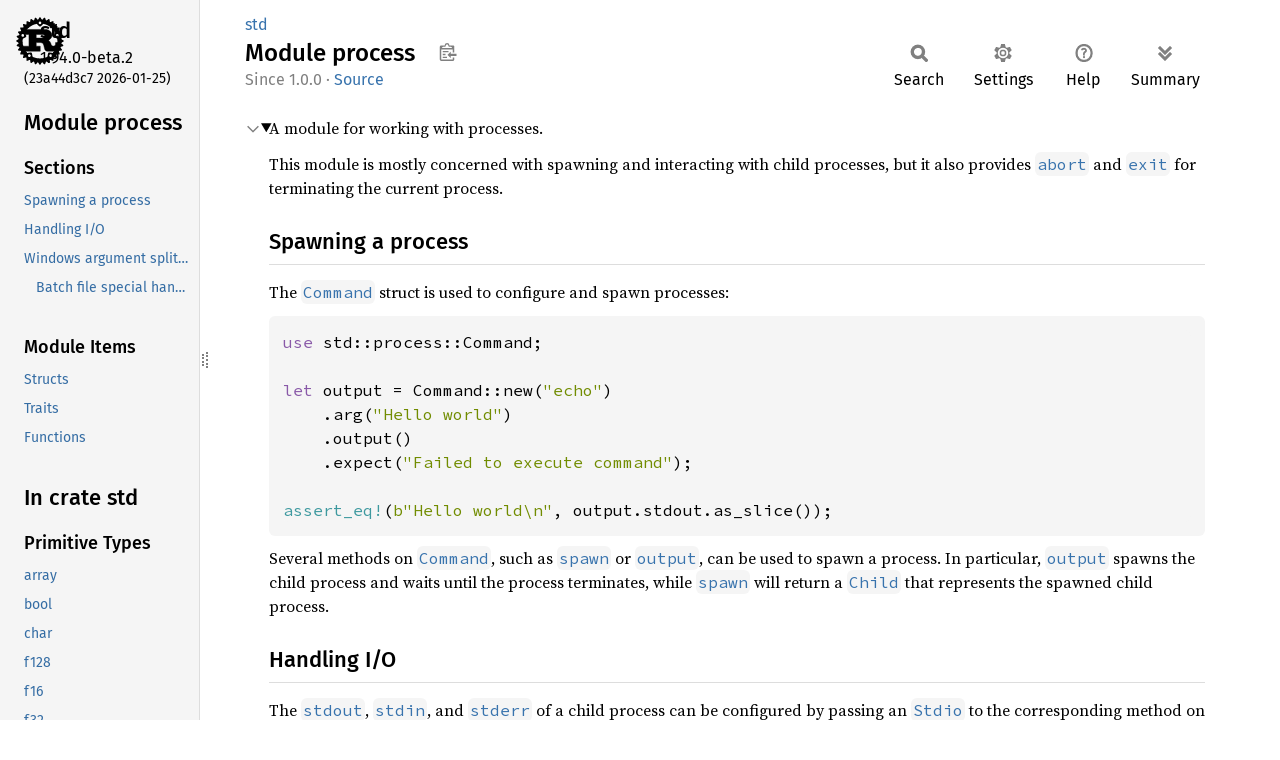

--- FILE ---
content_type: text/html
request_url: https://doc.rust-lang.org/beta/std/process/index.html
body_size: 5391
content:
<!DOCTYPE html><html lang="en"><head><meta charset="utf-8"><meta name="viewport" content="width=device-width, initial-scale=1.0"><meta name="generator" content="rustdoc"><meta name="description" content="A module for working with processes."><title>std::process - Rust</title><script>if(window.location.protocol!=="file:")document.head.insertAdjacentHTML("beforeend","SourceSerif4-Regular-6b053e98.ttf.woff2,FiraSans-Italic-81dc35de.woff2,FiraSans-Regular-0fe48ade.woff2,FiraSans-MediumItalic-ccf7e434.woff2,FiraSans-Medium-e1aa3f0a.woff2,SourceCodePro-Regular-8badfe75.ttf.woff2,SourceCodePro-Semibold-aa29a496.ttf.woff2".split(",").map(f=>`<link rel="preload" as="font" type="font/woff2"href="../../static.files/${f}">`).join(""))</script><link rel="stylesheet" href="../../static.files/normalize-9960930a.css"><link rel="stylesheet" href="../../static.files/rustdoc-77263533.css"><meta name="rustdoc-vars" data-root-path="../../" data-static-root-path="../../static.files/" data-current-crate="std" data-themes="" data-resource-suffix="1.94.0" data-rustdoc-version="1.94.0-beta.2 (23a44d3c7 2026-01-25)" data-channel="beta" data-search-js="search-9e2438ea.js" data-stringdex-js="stringdex-b897f86f.js" data-settings-js="settings-c38705f0.js" ><script src="../../static.files/storage-e2aeef58.js"></script><script defer src="../sidebar-items1.94.0.js"></script><script defer src="../../static.files/main-7bab91a1.js"></script><noscript><link rel="stylesheet" href="../../static.files/noscript-ffcac47a.css"></noscript><link rel="alternate icon" type="image/png" href="../../static.files/favicon-32x32-eab170b8.png"><link rel="icon" type="image/svg+xml" href="../../static.files/favicon-044be391.svg"></head><body class="rustdoc mod"><!--[if lte IE 11]><div class="warning">This old browser is unsupported and will most likely display funky things.</div><![endif]--><rustdoc-topbar><h2><a href="#">Module process</a></h2></rustdoc-topbar><nav class="sidebar"><div class="sidebar-crate"><a class="logo-container" href="../../std/index.html"><img class="rust-logo" src="../../static.files/rust-logo-9a9549ea.svg" alt="logo"></a><h2><a href="../../std/index.html">std</a><span class="version">1.94.0-beta.2</span></h2></div><div class="version">(23a44d3c7	2026-01-25)</div><div class="sidebar-elems"><section id="rustdoc-toc"><h2 class="location"><a href="#">Module process</a></h2><h3><a href="#">Sections</a></h3><ul class="block top-toc"><li><a href="#spawning-a-process" title="Spawning a process">Spawning a process</a></li><li><a href="#handling-io" title="Handling I/O">Handling I/O</a></li><li><a href="#windows-argument-splitting" title="Windows argument splitting">Windows argument splitting</a><ul><li><a href="#batch-file-special-handling" title="Batch file special handling">Batch file special handling</a></li></ul></li></ul><h3><a href="#structs">Module Items</a></h3><ul class="block"><li><a href="#structs" title="Structs">Structs</a></li><li><a href="#traits" title="Traits">Traits</a></li><li><a href="#functions" title="Functions">Functions</a></li></ul></section><div id="rustdoc-modnav"><h2 class="in-crate"><a href="../index.html">In crate std</a></h2></div></div></nav><div class="sidebar-resizer" title="Drag to resize sidebar"></div><main><div class="width-limiter"><section id="main-content" class="content"><div class="main-heading"><div class="rustdoc-breadcrumbs"><a href="../index.html">std</a></div><h1>Module <span>process</span>&nbsp;<button id="copy-path" title="Copy item path to clipboard">Copy item path</button></h1><rustdoc-toolbar></rustdoc-toolbar><span class="sub-heading"><span class="since" title="Stable since Rust version 1.0.0">1.0.0</span> · <a class="src" href="../../src/std/process.rs.html#1-2619">Source</a> </span></div><details class="toggle top-doc" open><summary class="hideme"><span>Expand description</span></summary><div class="docblock"><p>A module for working with processes.</p>
<p>This module is mostly concerned with spawning and interacting with child
processes, but it also provides <a href="fn.abort.html" title="fn std::process::abort"><code>abort</code></a> and <a href="fn.exit.html" title="fn std::process::exit"><code>exit</code></a> for terminating the
current process.</p>
<h2 id="spawning-a-process"><a class="doc-anchor" href="#spawning-a-process">§</a>Spawning a process</h2>
<p>The <a href="struct.Command.html" title="struct std::process::Command"><code>Command</code></a> struct is used to configure and spawn processes:</p>

<div class="example-wrap"><pre class="rust rust-example-rendered"><code><span class="kw">use </span>std::process::Command;

<span class="kw">let </span>output = Command::new(<span class="string">"echo"</span>)
    .arg(<span class="string">"Hello world"</span>)
    .output()
    .expect(<span class="string">"Failed to execute command"</span>);

<span class="macro">assert_eq!</span>(<span class="string">b"Hello world\n"</span>, output.stdout.as_slice());</code></pre><a class="test-arrow" target="_blank" title="Run code" href="https://play.rust-lang.org/?code=%23!%5Ballow(unused)%5D%0Afn+main()+%7B%0A++++use+std::process::Command;%0A++++%0A++++let+output+=+Command::new(%22echo%22)%0A++++++++.arg(%22Hello+world%22)%0A++++++++.output()%0A++++++++.expect(%22Failed+to+execute+command%22);%0A++++%0A++++assert_eq!(b%22Hello+world%5Cn%22,+output.stdout.as_slice());%0A%7D&amp;edition=2024"></a></div>
<p>Several methods on <a href="struct.Command.html" title="struct std::process::Command"><code>Command</code></a>, such as <a href="struct.Command.html#method.spawn" title="method std::process::Command::spawn"><code>spawn</code></a> or <a href="struct.Command.html#method.output" title="method std::process::Command::output"><code>output</code></a>, can be used
to spawn a process. In particular, <a href="struct.Command.html#method.output" title="method std::process::Command::output"><code>output</code></a> spawns the child process and
waits until the process terminates, while <a href="struct.Command.html#method.spawn" title="method std::process::Command::spawn"><code>spawn</code></a> will return a <a href="struct.Child.html" title="struct std::process::Child"><code>Child</code></a>
that represents the spawned child process.</p>
<h2 id="handling-io"><a class="doc-anchor" href="#handling-io">§</a>Handling I/O</h2>
<p>The <a href="struct.Command.html#method.stdout" title="method std::process::Command::stdout"><code>stdout</code></a>, <a href="struct.Command.html#method.stdin" title="method std::process::Command::stdin"><code>stdin</code></a>, and <a href="struct.Command.html#method.stderr" title="method std::process::Command::stderr"><code>stderr</code></a> of a child process can be
configured by passing an <a href="struct.Stdio.html" title="struct std::process::Stdio"><code>Stdio</code></a> to the corresponding method on
<a href="struct.Command.html" title="struct std::process::Command"><code>Command</code></a>. Once spawned, they can be accessed from the <a href="struct.Child.html" title="struct std::process::Child"><code>Child</code></a>. For
example, piping output from one command into another command can be done
like so:</p>

<div class="example-wrap"><pre class="rust rust-example-rendered"><code><span class="kw">use </span>std::process::{Command, Stdio};

<span class="comment">// stdout must be configured with `Stdio::piped` in order to use
// `echo_child.stdout`
</span><span class="kw">let </span>echo_child = Command::new(<span class="string">"echo"</span>)
    .arg(<span class="string">"Oh no, a tpyo!"</span>)
    .stdout(Stdio::piped())
    .spawn()
    .expect(<span class="string">"Failed to start echo process"</span>);

<span class="comment">// Note that `echo_child` is moved here, but we won't be needing
// `echo_child` anymore
</span><span class="kw">let </span>echo_out = echo_child.stdout.expect(<span class="string">"Failed to open echo stdout"</span>);

<span class="kw">let </span><span class="kw-2">mut </span>sed_child = Command::new(<span class="string">"sed"</span>)
    .arg(<span class="string">"s/tpyo/typo/"</span>)
    .stdin(Stdio::from(echo_out))
    .stdout(Stdio::piped())
    .spawn()
    .expect(<span class="string">"Failed to start sed process"</span>);

<span class="kw">let </span>output = sed_child.wait_with_output().expect(<span class="string">"Failed to wait on sed"</span>);
<span class="macro">assert_eq!</span>(<span class="string">b"Oh no, a typo!\n"</span>, output.stdout.as_slice());</code></pre><a class="test-arrow" target="_blank" title="Run code" href="https://play.rust-lang.org/?code=%23!%5Ballow(unused)%5D%0Afn+main()+%7B%0A++++use+std::process::%7BCommand,+Stdio%7D;%0A++++%0A++++//+stdout+must+be+configured+with+%60Stdio::piped%60+in+order+to+use%0A++++//+%60echo_child.stdout%60%0A++++let+echo_child+=+Command::new(%22echo%22)%0A++++++++.arg(%22Oh+no,+a+tpyo!%22)%0A++++++++.stdout(Stdio::piped())%0A++++++++.spawn()%0A++++++++.expect(%22Failed+to+start+echo+process%22);%0A++++%0A++++//+Note+that+%60echo_child%60+is+moved+here,+but+we+won't+be+needing%0A++++//+%60echo_child%60+anymore%0A++++let+echo_out+=+echo_child.stdout.expect(%22Failed+to+open+echo+stdout%22);%0A++++%0A++++let+mut+sed_child+=+Command::new(%22sed%22)%0A++++++++.arg(%22s/tpyo/typo/%22)%0A++++++++.stdin(Stdio::from(echo_out))%0A++++++++.stdout(Stdio::piped())%0A++++++++.spawn()%0A++++++++.expect(%22Failed+to+start+sed+process%22);%0A++++%0A++++let+output+=+sed_child.wait_with_output().expect(%22Failed+to+wait+on+sed%22);%0A++++assert_eq!(b%22Oh+no,+a+typo!%5Cn%22,+output.stdout.as_slice());%0A%7D&amp;edition=2024"></a></div>
<p>Note that <a href="struct.ChildStderr.html" title="struct std::process::ChildStderr"><code>ChildStderr</code></a> and <a href="struct.ChildStdout.html" title="struct std::process::ChildStdout"><code>ChildStdout</code></a> implement <a href="../io/trait.Read.html" title="trait std::io::Read"><code>Read</code></a> and
<a href="struct.ChildStdin.html" title="struct std::process::ChildStdin"><code>ChildStdin</code></a> implements <a href="../io/trait.Write.html" title="trait std::io::Write"><code>Write</code></a>:</p>

<div class="example-wrap"><pre class="rust rust-example-rendered"><code><span class="kw">use </span>std::process::{Command, Stdio};
<span class="kw">use </span>std::io::Write;

<span class="kw">let </span><span class="kw-2">mut </span>child = Command::new(<span class="string">"/bin/cat"</span>)
    .stdin(Stdio::piped())
    .stdout(Stdio::piped())
    .spawn()
    .expect(<span class="string">"failed to execute child"</span>);

<span class="comment">// If the child process fills its stdout buffer, it may end up
// waiting until the parent reads the stdout, and not be able to
// read stdin in the meantime, causing a deadlock.
// Writing from another thread ensures that stdout is being read
// at the same time, avoiding the problem.
</span><span class="kw">let </span><span class="kw-2">mut </span>stdin = child.stdin.take().expect(<span class="string">"failed to get stdin"</span>);
std::thread::spawn(<span class="kw">move </span>|| {
    stdin.write_all(<span class="string">b"test"</span>).expect(<span class="string">"failed to write to stdin"</span>);
});

<span class="kw">let </span>output = child
    .wait_with_output()
    .expect(<span class="string">"failed to wait on child"</span>);

<span class="macro">assert_eq!</span>(<span class="string">b"test"</span>, output.stdout.as_slice());</code></pre><a class="test-arrow" target="_blank" title="Run code" href="https://play.rust-lang.org/?code=%23!%5Ballow(unused)%5D%0Afn+main()+%7B%0A++++use+std::process::%7BCommand,+Stdio%7D;%0A++++use+std::io::Write;%0A++++%0A++++let+mut+child+=+Command::new(%22/bin/cat%22)%0A++++++++.stdin(Stdio::piped())%0A++++++++.stdout(Stdio::piped())%0A++++++++.spawn()%0A++++++++.expect(%22failed+to+execute+child%22);%0A++++%0A++++//+If+the+child+process+fills+its+stdout+buffer,+it+may+end+up%0A++++//+waiting+until+the+parent+reads+the+stdout,+and+not+be+able+to%0A++++//+read+stdin+in+the+meantime,+causing+a+deadlock.%0A++++//+Writing+from+another+thread+ensures+that+stdout+is+being+read%0A++++//+at+the+same+time,+avoiding+the+problem.%0A++++let+mut+stdin+=+child.stdin.take().expect(%22failed+to+get+stdin%22);%0A++++std::thread::spawn(move+%7C%7C+%7B%0A++++++++stdin.write_all(b%22test%22).expect(%22failed+to+write+to+stdin%22);%0A++++%7D);%0A++++%0A++++let+output+=+child%0A++++++++.wait_with_output()%0A++++++++.expect(%22failed+to+wait+on+child%22);%0A++++%0A++++assert_eq!(b%22test%22,+output.stdout.as_slice());%0A%7D&amp;edition=2024"></a></div><h2 id="windows-argument-splitting"><a class="doc-anchor" href="#windows-argument-splitting">§</a>Windows argument splitting</h2>
<p>On Unix systems arguments are passed to a new process as an array of strings,
but on Windows arguments are passed as a single commandline string and it is
up to the child process to parse it into an array. Therefore the parent and
child processes must agree on how the commandline string is encoded.</p>
<p>Most programs use the standard C run-time <code>argv</code>, which in practice results
in consistent argument handling. However, some programs have their own way of
parsing the commandline string. In these cases using <a href="struct.Command.html#method.arg" title="method std::process::Command::arg"><code>arg</code></a> or <a href="struct.Command.html#method.args" title="method std::process::Command::args"><code>args</code></a> may
result in the child process seeing a different array of arguments than the
parent process intended.</p>
<p>Two ways of mitigating this are:</p>
<ul>
<li>Validate untrusted input so that only a safe subset is allowed.</li>
<li>Use <a href="../os/windows/process/trait.CommandExt.html#tymethod.raw_arg" title="method std::os::windows::process::CommandExt::raw_arg"><code>raw_arg</code></a> to build a custom commandline. This bypasses the escaping
rules used by <a href="struct.Command.html#method.arg" title="method std::process::Command::arg"><code>arg</code></a> so should be used with due caution.</li>
</ul>
<p><code>cmd.exe</code> and <code>.bat</code> files use non-standard argument parsing and are especially
vulnerable to malicious input as they may be used to run arbitrary shell
commands. Untrusted arguments should be restricted as much as possible.
For examples on handling this see <a href="../os/windows/process/trait.CommandExt.html#tymethod.raw_arg" title="method std::os::windows::process::CommandExt::raw_arg"><code>raw_arg</code></a>.</p>
<h4 id="batch-file-special-handling"><a class="doc-anchor" href="#batch-file-special-handling">§</a>Batch file special handling</h4>
<p>On Windows, <code>Command</code> uses the Windows API function <a href="https://learn.microsoft.com/en-us/windows/win32/api/processthreadsapi/nf-processthreadsapi-createprocessw"><code>CreateProcessW</code></a> to
spawn new processes. An undocumented feature of this function is that
when given a <code>.bat</code> file as the application to run, it will automatically
convert that into running <code>cmd.exe /c</code> with the batch file as the next argument.</p>
<p>For historical reasons Rust currently preserves this behavior when using
<a href="struct.Command.html#method.new" title="associated function std::process::Command::new"><code>Command::new</code></a>, and escapes the arguments according to <code>cmd.exe</code> rules.
Due to the complexity of <code>cmd.exe</code> argument handling, it might not be
possible to safely escape some special characters, and using them will result
in an error being returned at process spawn. The set of unescapeable
special characters might change between releases.</p>
<p>Also note that running batch scripts in this way may be removed in the
future and so should not be relied upon.</p>
</div></details><h2 id="structs" class="section-header">Structs<a href="#structs" class="anchor">§</a></h2><dl class="item-table"><dt><a class="struct" href="struct.Child.html" title="struct std::process::Child">Child</a></dt><dd>Representation of a running or exited child process.</dd><dt><a class="struct" href="struct.ChildStderr.html" title="struct std::process::ChildStderr">Child<wbr>Stderr</a></dt><dd>A handle to a child process’s stderr.</dd><dt><a class="struct" href="struct.ChildStdin.html" title="struct std::process::ChildStdin">Child<wbr>Stdin</a></dt><dd>A handle to a child process’s standard input (stdin).</dd><dt><a class="struct" href="struct.ChildStdout.html" title="struct std::process::ChildStdout">Child<wbr>Stdout</a></dt><dd>A handle to a child process’s standard output (stdout).</dd><dt><a class="struct" href="struct.Command.html" title="struct std::process::Command">Command</a></dt><dd>A process builder, providing fine-grained control
over how a new process should be spawned.</dd><dt><a class="struct" href="struct.CommandArgs.html" title="struct std::process::CommandArgs">Command<wbr>Args</a></dt><dd>An iterator over the command arguments.</dd><dt><a class="struct" href="struct.CommandEnvs.html" title="struct std::process::CommandEnvs">Command<wbr>Envs</a></dt><dd>An iterator over the command environment variables.</dd><dt><a class="struct" href="struct.ExitCode.html" title="struct std::process::ExitCode">Exit<wbr>Code</a></dt><dd>This type represents the status code the current process can return
to its parent under normal termination.</dd><dt><a class="struct" href="struct.ExitStatus.html" title="struct std::process::ExitStatus">Exit<wbr>Status</a></dt><dd>Describes the result of a process after it has terminated.</dd><dt><a class="struct" href="struct.Output.html" title="struct std::process::Output">Output</a></dt><dd>The output of a finished process.</dd><dt><a class="struct" href="struct.Stdio.html" title="struct std::process::Stdio">Stdio</a></dt><dd>Describes what to do with a standard I/O stream for a child process when
passed to the <a href="struct.Command.html#method.stdin" title="method std::process::Command::stdin"><code>stdin</code></a>, <a href="struct.Command.html#method.stdout" title="method std::process::Command::stdout"><code>stdout</code></a>, and <a href="struct.Command.html#method.stderr" title="method std::process::Command::stderr"><code>stderr</code></a> methods of <a href="struct.Command.html" title="struct std::process::Command"><code>Command</code></a>.</dd><dt><a class="struct" href="struct.ExitStatusError.html" title="struct std::process::ExitStatusError">Exit<wbr>Status<wbr>Error</a><wbr><span class="stab unstable" title="">Experimental</span></dt><dd>Describes the result of a process after it has failed</dd></dl><h2 id="traits" class="section-header">Traits<a href="#traits" class="anchor">§</a></h2><dl class="item-table"><dt><a class="trait" href="trait.Termination.html" title="trait std::process::Termination">Termination</a></dt><dd>A trait for implementing arbitrary return types in the <code>main</code> function.</dd></dl><h2 id="functions" class="section-header">Functions<a href="#functions" class="anchor">§</a></h2><dl class="item-table"><dt><a class="fn" href="fn.abort.html" title="fn std::process::abort">abort</a></dt><dd>Terminates the process in an abnormal fashion.</dd><dt><a class="fn" href="fn.exit.html" title="fn std::process::exit">exit</a></dt><dd>Terminates the current process with the specified exit code.</dd><dt><a class="fn" href="fn.id.html" title="fn std::process::id">id</a></dt><dd>Returns the OS-assigned process identifier associated with this process.</dd></dl></section></div></main></body></html>

--- FILE ---
content_type: text/javascript
request_url: https://doc.rust-lang.org/beta/std/sidebar-items1.94.0.js
body_size: 608
content:
window.SIDEBAR_ITEMS = {"keyword":["SelfTy","as","async","await","become","break","const","continue","crate","dyn","else","enum","extern","false","fn","for","if","impl","in","let","loop","match","mod","move","mut","pub","ref","return","self","static","struct","super","trait","true","type","union","unsafe","use","where","while"],"macro":["assert","assert_eq","assert_ne","cfg","cfg_select","column","compile_error","concat","concat_bytes","const_format_args","dbg","debug_assert","debug_assert_eq","debug_assert_ne","env","eprint","eprintln","file","format","format_args","include","include_bytes","include_str","is_x86_feature_detected","line","log_syntax","matches","module_path","option_env","panic","print","println","stringify","thread_local","todo","trace_macros","try","unimplemented","unreachable","vec","write","writeln"],"mod":["alloc","any","arch","array","ascii","assert_matches","async_iter","autodiff","backtrace","borrow","boxed","bstr","cell","char","clone","cmp","collections","convert","default","env","error","f128","f16","f32","f64","ffi","fmt","from","fs","future","hash","hint","i128","i16","i32","i64","i8","intrinsics","io","isize","iter","marker","mem","net","num","ops","option","os","panic","pat","path","pin","prelude","primitive","process","ptr","random","range","rc","result","simd","slice","str","string","sync","task","thread","time","u128","u16","u32","u64","u8","unsafe_binder","usize","vec"],"primitive":["array","bool","char","f128","f16","f32","f64","fn","i128","i16","i32","i64","i8","isize","never","pointer","reference","slice","str","tuple","u128","u16","u32","u64","u8","unit","usize"]};